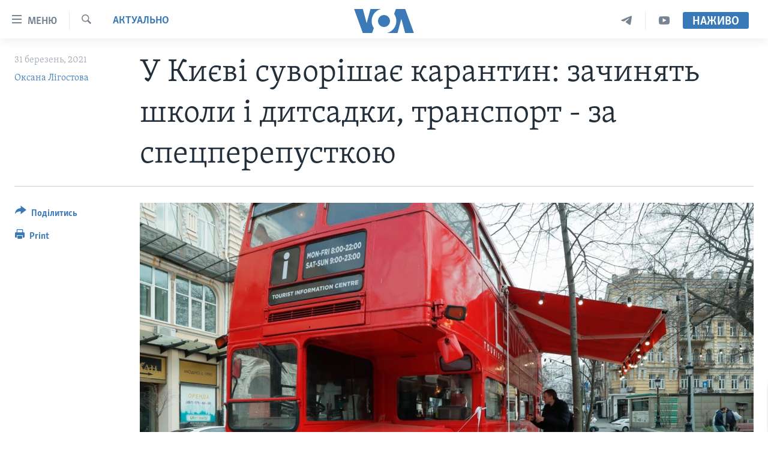

--- FILE ---
content_type: text/html; charset=utf-8
request_url: https://www.holosameryky.com/a/karantyn-kyiv/5835266.html
body_size: 16570
content:

<!DOCTYPE html>
<html lang="uk" dir="ltr" class="no-js">
<head>
<link href="/Content/responsive/VOA/uk-UA/VOA-uk-UA.css?&amp;av=0.0.0.0&amp;cb=306" rel="stylesheet"/>
<script src="https://tags.holosameryky.com/voa-pangea/prod/utag.sync.js"></script> <script type='text/javascript' src='https://www.youtube.com/iframe_api' async></script>
<script type="text/javascript">
//a general 'js' detection, must be on top level in <head>, due to CSS performance
document.documentElement.className = "js";
var cacheBuster = "306";
var appBaseUrl = "/";
var imgEnhancerBreakpoints = [0, 144, 256, 408, 650, 1023, 1597];
var isLoggingEnabled = false;
var isPreviewPage = false;
var isLivePreviewPage = false;
if (!isPreviewPage) {
window.RFE = window.RFE || {};
window.RFE.cacheEnabledByParam = window.location.href.indexOf('nocache=1') === -1;
const url = new URL(window.location.href);
const params = new URLSearchParams(url.search);
// Remove the 'nocache' parameter
params.delete('nocache');
// Update the URL without the 'nocache' parameter
url.search = params.toString();
window.history.replaceState(null, '', url.toString());
} else {
window.addEventListener('load', function() {
const links = window.document.links;
for (let i = 0; i < links.length; i++) {
links[i].href = '#';
links[i].target = '_self';
}
})
}
var pwaEnabled = false;
var swCacheDisabled;
</script>
<meta charset="utf-8" />
<title>У Києві суворішає карантин: зачинять школи і дитсадки, транспорт - за спецперепусткою</title>
<meta name="description" content="З понеділка 5-го квітня в українській столиці зачинять усі школи та дитячі садочки.&#160;А скористатись громадським транспортом - включно з метро - можна буде лише тим, хто має спеціальну перепустку. Про це повідомив мер Києва Віталій Кличко.
Припиняють також свою роботу продуктові ярмарки...." />
<meta name="keywords" content="Актуально, Україна, Коронавірус, Коронавірус: Україна, Голос Америки, карантин київ" />
<meta name="viewport" content="width=device-width, initial-scale=1.0" />
<meta http-equiv="X-UA-Compatible" content="IE=edge" />
<meta name="robots" content="max-image-preview:large"><meta property="fb:pages" content="127622183939174" />
<meta name="msvalidate.01" content="3286EE554B6F672A6F2E608C02343C0E" />
<meta name="yandex-verification" content="625440aa96ccf0ee" />
<link href="https://www.holosameryky.com/a/karantyn-kyiv/5835266.html" rel="canonical" />
<meta name="apple-mobile-web-app-title" content="Голос Америки" />
<meta name="apple-mobile-web-app-status-bar-style" content="black" />
<meta name="apple-itunes-app" content="app-id=632618796, app-argument=//5835266.ltr" />
<meta content="У Києві суворішає карантин: зачинять школи і дитсадки, транспорт - за спецперепусткою" property="og:title" />
<meta content="З понеділка 5-го квітня в українській столиці зачинять усі школи та дитячі садочки. А скористатись громадським транспортом - включно з метро - можна буде лише тим, хто має спеціальну перепустку. Про це повідомив мер Києва Віталій Кличко.
Припиняють також свою роботу продуктові ярмарки...." property="og:description" />
<meta content="article" property="og:type" />
<meta content="https://www.holosameryky.com/a/karantyn-kyiv/5835266.html" property="og:url" />
<meta content="Голос Америки Українською" property="og:site_name" />
<meta content="https://www.facebook.com/holosameryky/" property="article:publisher" />
<meta content="https://gdb.voanews.com/d2efbf99-8fd6-44cb-af4f-d9c5f4661440_w1200_h630.jpg" property="og:image" />
<meta content="1200" property="og:image:width" />
<meta content="630" property="og:image:height" />
<meta content="227044984370662" property="fb:app_id" />
<meta content="Оксана Лігостова" name="Author" />
<meta content="summary_large_image" name="twitter:card" />
<meta content="@chastime" name="twitter:site" />
<meta content="https://gdb.voanews.com/d2efbf99-8fd6-44cb-af4f-d9c5f4661440_w1200_h630.jpg" name="twitter:image" />
<meta content="У Києві суворішає карантин: зачинять школи і дитсадки, транспорт - за спецперепусткою" name="twitter:title" />
<meta content="З понеділка 5-го квітня в українській столиці зачинять усі школи та дитячі садочки. А скористатись громадським транспортом - включно з метро - можна буде лише тим, хто має спеціальну перепустку. Про це повідомив мер Києва Віталій Кличко.
Припиняють також свою роботу продуктові ярмарки...." name="twitter:description" />
<link rel="amphtml" href="https://www.holosameryky.com/amp/karantyn-kyiv/5835266.html" />
<script type="application/ld+json">{"articleSection":"Актуально","isAccessibleForFree":true,"headline":"У Києві суворішає карантин: зачинять школи і дитсадки, транспорт - за спецперепусткою","inLanguage":"uk-UA","keywords":"Актуально, Україна, Коронавірус, Коронавірус: Україна, Голос Америки, карантин київ","author":{"@type":"Person","url":"https://www.holosameryky.com/author/оксана-лігостова/utuqm","description":"","image":{"@type":"ImageObject"},"name":"Оксана Лігостова"},"datePublished":"2021-03-31 16:09:40Z","dateModified":"2021-03-31 16:09:41Z","publisher":{"logo":{"width":512,"height":220,"@type":"ImageObject","url":"https://www.holosameryky.com/Content/responsive/VOA/uk-UA/img/logo.png"},"@type":"NewsMediaOrganization","url":"https://www.holosameryky.com","sameAs":["https://www.facebook.com/holosameryky/","https://twitter.com/holosameryky","https://www.youtube.com/user/holosameryky","https://www.instagram.com/holosameryky/","https://t.me/holosameryky"],"name":"Голос Америки Українською","alternateName":"Голос Америки Українською"},"@context":"https://schema.org","@type":"NewsArticle","mainEntityOfPage":"https://www.holosameryky.com/a/karantyn-kyiv/5835266.html","url":"https://www.holosameryky.com/a/karantyn-kyiv/5835266.html","description":"З понеділка 5-го квітня в українській столиці зачинять усі школи та дитячі садочки. А скористатись громадським транспортом - включно з метро - можна буде лише тим, хто має спеціальну перепустку. Про це повідомив мер Києва Віталій Кличко.\r\n\r\nПрипиняють також свою роботу продуктові ярмарки....","image":{"width":1080,"height":608,"@type":"ImageObject","url":"https://gdb.voanews.com/d2efbf99-8fd6-44cb-af4f-d9c5f4661440_w1080_h608.jpg"},"name":"У Києві суворішає карантин: зачинять школи і дитсадки, транспорт - за спецперепусткою"}</script>
<script src="/Scripts/responsive/infographics.b?v=dVbZ-Cza7s4UoO3BqYSZdbxQZVF4BOLP5EfYDs4kqEo1&amp;av=0.0.0.0&amp;cb=306"></script>
<script src="/Scripts/responsive/loader.b?v=Q26XNwrL6vJYKjqFQRDnx01Lk2pi1mRsuLEaVKMsvpA1&amp;av=0.0.0.0&amp;cb=306"></script>
<link rel="icon" type="image/svg+xml" href="/Content/responsive/VOA/img/webApp/favicon.svg" />
<link rel="alternate icon" href="/Content/responsive/VOA/img/webApp/favicon.ico" />
<link rel="apple-touch-icon" sizes="152x152" href="/Content/responsive/VOA/img/webApp/ico-152x152.png" />
<link rel="apple-touch-icon" sizes="144x144" href="/Content/responsive/VOA/img/webApp/ico-144x144.png" />
<link rel="apple-touch-icon" sizes="114x114" href="/Content/responsive/VOA/img/webApp/ico-114x114.png" />
<link rel="apple-touch-icon" sizes="72x72" href="/Content/responsive/VOA/img/webApp/ico-72x72.png" />
<link rel="apple-touch-icon-precomposed" href="/Content/responsive/VOA/img/webApp/ico-57x57.png" />
<link rel="icon" sizes="192x192" href="/Content/responsive/VOA/img/webApp/ico-192x192.png" />
<link rel="icon" sizes="128x128" href="/Content/responsive/VOA/img/webApp/ico-128x128.png" />
<meta name="msapplication-TileColor" content="#ffffff" />
<meta name="msapplication-TileImage" content="/Content/responsive/VOA/img/webApp/ico-144x144.png" />
<link rel="alternate" type="application/rss+xml" title="VOA - Top Stories [RSS]" href="/api/" />
<link rel="sitemap" type="application/rss+xml" href="/sitemap.xml" />
</head>
<body class=" nav-no-loaded cc_theme pg-article print-lay-article js-category-to-nav nojs-images ">
<script type="text/javascript" >
var analyticsData = {url:"https://www.holosameryky.com/a/karantyn-kyiv/5835266.html",property_id:"489",article_uid:"5835266",page_title:"У Києві суворішає карантин: зачинять школи і дитсадки, транспорт - за спецперепусткою",page_type:"article",content_type:"article",subcontent_type:"article",last_modified:"2021-03-31 16:09:41Z",pub_datetime:"2021-03-31 16:09:40Z",pub_year:"2021",pub_month:"03",pub_day:"31",pub_hour:"16",pub_weekday:"Wednesday",section:"актуально",english_section:"aktualno",byline:"Оксана Лігостова",categories:"aktualno,ukrayina,koronavirus,coronavirus-ukraine",tags:"голос америки;карантин київ",domain:"www.holosameryky.com",language:"Ukrainian",language_service:"VOA Ukrainian",platform:"web",copied:"no",copied_article:"",copied_title:"",runs_js:"Yes",cms_release:"8.44.0.0.306",enviro_type:"prod",slug:"karantyn-kyiv",entity:"VOA",short_language_service:"UKR",platform_short:"W",page_name:"У Києві суворішає карантин: зачинять школи і дитсадки, транспорт - за спецперепусткою"};
</script>
<noscript><iframe src="https://www.googletagmanager.com/ns.html?id=GTM-N8MP7P" height="0" width="0" style="display:none;visibility:hidden"></iframe></noscript><script type="text/javascript" data-cookiecategory="analytics">
var gtmEventObject = Object.assign({}, analyticsData, {event: 'page_meta_ready'});window.dataLayer = window.dataLayer || [];window.dataLayer.push(gtmEventObject);
if (top.location === self.location) { //if not inside of an IFrame
var renderGtm = "true";
if (renderGtm === "true") {
(function(w,d,s,l,i){w[l]=w[l]||[];w[l].push({'gtm.start':new Date().getTime(),event:'gtm.js'});var f=d.getElementsByTagName(s)[0],j=d.createElement(s),dl=l!='dataLayer'?'&l='+l:'';j.async=true;j.src='//www.googletagmanager.com/gtm.js?id='+i+dl;f.parentNode.insertBefore(j,f);})(window,document,'script','dataLayer','GTM-N8MP7P');
}
}
</script>
<!--Analytics tag js version start-->
<script type="text/javascript" data-cookiecategory="analytics">
var utag_data = Object.assign({}, analyticsData, {});
if(typeof(TealiumTagFrom)==='function' && typeof(TealiumTagSearchKeyword)==='function') {
var utag_from=TealiumTagFrom();var utag_searchKeyword=TealiumTagSearchKeyword();
if(utag_searchKeyword!=null && utag_searchKeyword!=='' && utag_data["search_keyword"]==null) utag_data["search_keyword"]=utag_searchKeyword;if(utag_from!=null && utag_from!=='') utag_data["from"]=TealiumTagFrom();}
if(window.top!== window.self&&utag_data.page_type==="snippet"){utag_data.page_type = 'iframe';}
try{if(window.top!==window.self&&window.self.location.hostname===window.top.location.hostname){utag_data.platform = 'self-embed';utag_data.platform_short = 'se';}}catch(e){if(window.top!==window.self&&window.self.location.search.includes("platformType=self-embed")){utag_data.platform = 'cross-promo';utag_data.platform_short = 'cp';}}
(function(a,b,c,d){ a="https://tags.holosameryky.com/voa-pangea/prod/utag.js"; b=document;c="script";d=b.createElement(c);d.src=a;d.type="text/java"+c;d.async=true; a=b.getElementsByTagName(c)[0];a.parentNode.insertBefore(d,a); })();
</script>
<!--Analytics tag js version end-->
<!-- Analytics tag management NoScript -->
<noscript>
<img style="position: absolute; border: none;" src="https://ssc.holosameryky.com/b/ss/bbgprod,bbgentityvoa/1/G.4--NS/1681115662?pageName=voa%3aukr%3aw%3aarticle%3a%d0%a3%20%d0%9a%d0%b8%d1%94%d0%b2%d1%96%20%d1%81%d1%83%d0%b2%d0%be%d1%80%d1%96%d1%88%d0%b0%d1%94%20%d0%ba%d0%b0%d1%80%d0%b0%d0%bd%d1%82%d0%b8%d0%bd%3a%20%d0%b7%d0%b0%d1%87%d0%b8%d0%bd%d1%8f%d1%82%d1%8c%20%d1%88%d0%ba%d0%be%d0%bb%d0%b8%20%d1%96%20%d0%b4%d0%b8%d1%82%d1%81%d0%b0%d0%b4%d0%ba%d0%b8%2c%20%d1%82%d1%80%d0%b0%d0%bd%d1%81%d0%bf%d0%be%d1%80%d1%82%20-%20%d0%b7%d0%b0%20%d1%81%d0%bf%d0%b5%d1%86%d0%bf%d0%b5%d1%80%d0%b5%d0%bf%d1%83%d1%81%d1%82%d0%ba%d0%be%d1%8e&amp;c6=%d0%a3%20%d0%9a%d0%b8%d1%94%d0%b2%d1%96%20%d1%81%d1%83%d0%b2%d0%be%d1%80%d1%96%d1%88%d0%b0%d1%94%20%d0%ba%d0%b0%d1%80%d0%b0%d0%bd%d1%82%d0%b8%d0%bd%3a%20%d0%b7%d0%b0%d1%87%d0%b8%d0%bd%d1%8f%d1%82%d1%8c%20%d1%88%d0%ba%d0%be%d0%bb%d0%b8%20%d1%96%20%d0%b4%d0%b8%d1%82%d1%81%d0%b0%d0%b4%d0%ba%d0%b8%2c%20%d1%82%d1%80%d0%b0%d0%bd%d1%81%d0%bf%d0%be%d1%80%d1%82%20-%20%d0%b7%d0%b0%20%d1%81%d0%bf%d0%b5%d1%86%d0%bf%d0%b5%d1%80%d0%b5%d0%bf%d1%83%d1%81%d1%82%d0%ba%d0%be%d1%8e&amp;v36=8.44.0.0.306&amp;v6=D=c6&amp;g=https%3a%2f%2fwww.holosameryky.com%2fa%2fkarantyn-kyiv%2f5835266.html&amp;c1=D=g&amp;v1=D=g&amp;events=event1,event52&amp;c16=voa%20ukrainian&amp;v16=D=c16&amp;c5=aktualno&amp;v5=D=c5&amp;ch=%d0%90%d0%ba%d1%82%d1%83%d0%b0%d0%bb%d1%8c%d0%bd%d0%be&amp;c15=ukrainian&amp;v15=D=c15&amp;c4=article&amp;v4=D=c4&amp;c14=5835266&amp;v14=D=c14&amp;v20=no&amp;c17=web&amp;v17=D=c17&amp;mcorgid=518abc7455e462b97f000101%40adobeorg&amp;server=www.holosameryky.com&amp;pageType=D=c4&amp;ns=bbg&amp;v29=D=server&amp;v25=voa&amp;v30=489&amp;v105=D=User-Agent " alt="analytics" width="1" height="1" /></noscript>
<!-- End of Analytics tag management NoScript -->
<!--*** Accessibility links - For ScreenReaders only ***-->
<section>
<div class="sr-only">
<h2>Спеціальні потреби</h2>
<ul>
<li><a href="#content" data-disable-smooth-scroll="1">Перейти до матеріалу</a></li>
<li><a href="#navigation" data-disable-smooth-scroll="1">Перейти до меню сторінки</a></li>
<li><a href="#txtHeaderSearch" data-disable-smooth-scroll="1">Перейти до Пошуку</a></li>
</ul>
</div>
</section>
<div dir="ltr">
<div id="page">
<aside>
<div class="c-lightbox overlay-modal">
<div class="c-lightbox__intro">
<h2 class="c-lightbox__intro-title"></h2>
<button class="btn btn--rounded c-lightbox__btn c-lightbox__intro-next" title="Наступний">
<span class="ico ico--rounded ico-chevron-forward"></span>
<span class="sr-only">Наступний</span>
</button>
</div>
<div class="c-lightbox__nav">
<button class="btn btn--rounded c-lightbox__btn c-lightbox__btn--close" title="Закрити">
<span class="ico ico--rounded ico-close"></span>
<span class="sr-only">Закрити</span>
</button>
<button class="btn btn--rounded c-lightbox__btn c-lightbox__btn--prev" title="Попередній">
<span class="ico ico--rounded ico-chevron-backward"></span>
<span class="sr-only">Попередній</span>
</button>
<button class="btn btn--rounded c-lightbox__btn c-lightbox__btn--next" title="Наступний">
<span class="ico ico--rounded ico-chevron-forward"></span>
<span class="sr-only">Наступний</span>
</button>
</div>
<div class="c-lightbox__content-wrap">
<figure class="c-lightbox__content">
<span class="c-spinner c-spinner--lightbox">
<img src="/Content/responsive/img/player-spinner.png"
alt="please wait"
title="please wait" />
</span>
<div class="c-lightbox__img">
<div class="thumb">
<img src="" alt="" />
</div>
</div>
<figcaption>
<div class="c-lightbox__info c-lightbox__info--foot">
<span class="c-lightbox__counter"></span>
<span class="caption c-lightbox__caption"></span>
</div>
</figcaption>
</figure>
</div>
<div class="hidden">
<div class="content-advisory__box content-advisory__box--lightbox">
<span class="content-advisory__box-text">This image contains sensitive content which some people may find offensive or disturbing.</span>
<button class="btn btn--transparent content-advisory__box-btn m-t-md" value="text" type="button">
<span class="btn__text">
Click to reveal
</span>
</button>
</div>
</div>
</div>
<div class="print-dialogue">
<div class="container">
<h3 class="print-dialogue__title section-head">Print Options:</h3>
<div class="print-dialogue__opts">
<ul class="print-dialogue__opt-group">
<li class="form__group form__group--checkbox">
<input class="form__check " id="checkboxImages" name="checkboxImages" type="checkbox" checked="checked" />
<label for="checkboxImages" class="form__label m-t-md">Images</label>
</li>
<li class="form__group form__group--checkbox">
<input class="form__check " id="checkboxMultimedia" name="checkboxMultimedia" type="checkbox" checked="checked" />
<label for="checkboxMultimedia" class="form__label m-t-md">Multimedia</label>
</li>
</ul>
<ul class="print-dialogue__opt-group">
<li class="form__group form__group--checkbox">
<input class="form__check " id="checkboxEmbedded" name="checkboxEmbedded" type="checkbox" checked="checked" />
<label for="checkboxEmbedded" class="form__label m-t-md">Embedded Content</label>
</li>
<li class="hidden">
<input class="form__check " id="checkboxComments" name="checkboxComments" type="checkbox" />
<label for="checkboxComments" class="form__label m-t-md">Comments</label>
</li>
</ul>
</div>
<div class="print-dialogue__buttons">
<button class="btn btn--secondary close-button" type="button" title="Скасувати">
<span class="btn__text ">Скасувати</span>
</button>
<button class="btn btn-cust-print m-l-sm" type="button" title="Print">
<span class="btn__text ">Print</span>
</button>
</div>
</div>
</div>
<div class="ctc-message pos-fix">
<div class="ctc-message__inner">Link has been copied to clipboard</div>
</div>
</aside>
<div class="hdr-20 hdr-20--big">
<div class="hdr-20__inner">
<div class="hdr-20__max pos-rel">
<div class="hdr-20__side hdr-20__side--primary d-flex">
<label data-for="main-menu-ctrl" data-switcher-trigger="true" data-switch-target="main-menu-ctrl" class="burger hdr-trigger pos-rel trans-trigger" data-trans-evt="click" data-trans-id="menu">
<span class="ico ico-close hdr-trigger__ico hdr-trigger__ico--close burger__ico burger__ico--close"></span>
<span class="ico ico-menu hdr-trigger__ico hdr-trigger__ico--open burger__ico burger__ico--open"></span>
<span class="burger__label">Меню</span>
</label>
<div class="menu-pnl pos-fix trans-target" data-switch-target="main-menu-ctrl" data-trans-id="menu">
<div class="menu-pnl__inner">
<nav class="main-nav menu-pnl__item menu-pnl__item--first">
<ul class="main-nav__list accordeon" data-analytics-tales="false" data-promo-name="link" data-location-name="nav,secnav">
<li class="main-nav__item">
<a class="main-nav__item-name main-nav__item-name--link" href="https://www.holosameryky.com" title="Головна" >Головна</a>
</li>
<li class="main-nav__item accordeon__item" data-switch-target="menu-item-1296">
<label class="main-nav__item-name main-nav__item-name--label accordeon__control-label" data-switcher-trigger="true" data-for="menu-item-1296">
Актуально
<span class="ico ico-chevron-down main-nav__chev"></span>
</label>
<div class="main-nav__sub-list">
<a class="main-nav__item-name main-nav__item-name--link main-nav__item-name--sub" href="/p/7698.html" title="Світ" data-item-name="svit" >Світ</a>
<a class="main-nav__item-name main-nav__item-name--link main-nav__item-name--sub" href="/ssha" title="США" data-item-name="ssha" >США</a>
<a class="main-nav__item-name main-nav__item-name--link main-nav__item-name--sub" href="/ukrayina" title="Україна" data-item-name="ukrayina" >Україна</a>
<a class="main-nav__item-name main-nav__item-name--link main-nav__item-name--sub" href="/z/6974" title="Війна - це особисте" data-item-name="viyna-tse-osobyste" >Війна - це особисте</a>
<a class="main-nav__item-name main-nav__item-name--link main-nav__item-name--sub" href="/ukrayintsi-u-sviti" title="Українці у світі" data-item-name="ukrayintsi-u-sviti" >Українці у світі</a>
<a class="main-nav__item-name main-nav__item-name--link main-nav__item-name--sub" href="/nauka-i-tehnolohii" title="Наука" data-item-name="nauka-tehnolohii" >Наука</a>
<a class="main-nav__item-name main-nav__item-name--link main-nav__item-name--sub" href="/zdorovya" title="Здоров&#39;я" data-item-name="zdorovya" >Здоров&#39;я</a>
<a class="main-nav__item-name main-nav__item-name--link main-nav__item-name--sub" href="/kultura" title="Культура" data-item-name="kultura" >Культура</a>
<a class="main-nav__item-name main-nav__item-name--link main-nav__item-name--sub" href="/suspilstvo" title="Суспільство" data-item-name="suspilstvo" >Суспільство</a>
<a class="main-nav__item-name main-nav__item-name--link main-nav__item-name--sub" href="/ekonomika" title="Економіка" data-item-name="ekonomika" >Економіка</a>
<a class="main-nav__item-name main-nav__item-name--link main-nav__item-name--sub" href="/p/7710.html" title="Історії успіху українців" data-item-name="istorii-ispikhu-ukrayintsiv" >Історії успіху українців</a>
</div>
</li>
<li class="main-nav__item">
<a class="main-nav__item-name main-nav__item-name--link" href="/analityka" title="Аналітика" data-item-name="analityka" >Аналітика</a>
</li>
<li class="main-nav__item">
<a class="main-nav__item-name main-nav__item-name--link" href="/polityka-v-ssha" title="Політика в США" data-item-name="polityka-v-ssha" >Політика в США</a>
</li>
<li class="main-nav__item">
<a class="main-nav__item-name main-nav__item-name--link" href="/administratsiya-prezydenta-trampa" title="Адміністрація президента Трампа: перші 100 днів" data-item-name="administratsiya prezydenta trampa" >Адміністрація президента Трампа: перші 100 днів</a>
</li>
<li class="main-nav__item">
<a class="main-nav__item-name main-nav__item-name--link" href="/ukrayintsi-u-sviti" title="Українці в Америці" data-item-name="ukrayintsi-u-sviti" >Українці в Америці</a>
</li>
<li class="main-nav__item">
<a class="main-nav__item-name main-nav__item-name--link" href="/ukrayina" title="УКРАЇНА" data-item-name="ukrayina" >УКРАЇНА</a>
</li>
<li class="main-nav__item">
<a class="main-nav__item-name main-nav__item-name--link" href="/intervyu" title="Інтерв&#39;ю" data-item-name="interview" >Інтерв&#39;ю</a>
</li>
<li class="main-nav__item">
<a class="main-nav__item-name main-nav__item-name--link" href="/borotba-z-dezinformatsiyeyu" title="БОРОТЬБА З ДЕЗІНФОРМАЦІЄЮ" data-item-name="borotba-z-dezinformatsiyeyu" >БОРОТЬБА З ДЕЗІНФОРМАЦІЄЮ</a>
</li>
<li class="main-nav__item">
<a class="main-nav__item-name main-nav__item-name--link" href="/z/1686" title="Відео" data-item-name="video" >Відео</a>
</li>
<li class="main-nav__item accordeon__item" data-switch-target="menu-item-1295">
<label class="main-nav__item-name main-nav__item-name--label accordeon__control-label" data-switcher-trigger="true" data-for="menu-item-1295">
Телепрограми
<span class="ico ico-chevron-down main-nav__chev"></span>
</label>
<div class="main-nav__sub-list">
<a class="main-nav__item-name main-nav__item-name--link main-nav__item-name--sub" href="/z/1684" title="Час-Time" data-item-name="chastime" >Час-Time</a>
<a class="main-nav__item-name main-nav__item-name--link main-nav__item-name--sub" href="/z/6960" title="Брифінг Голосу Америки" data-item-name="bryfing-holosu-ameryky" >Брифінг Голосу Америки</a>
<a class="main-nav__item-name main-nav__item-name--link main-nav__item-name--sub" href="/z/4124" title="Студія Вашингтон" data-item-name="studiya-vashyngton" >Студія Вашингтон</a>
<a class="main-nav__item-name main-nav__item-name--link main-nav__item-name--sub" href="/z/1685" title="Вікно в Америку" data-item-name="vikno-v-ameryku" >Вікно в Америку</a>
<a class="main-nav__item-name main-nav__item-name--link main-nav__item-name--sub" href="/z/4601" title="Прайм-Тайм" data-item-name="tv-programs-prime-time" >Прайм-Тайм</a>
<a class="main-nav__item-name main-nav__item-name--link main-nav__item-name--sub" href="/p/7067.html" title="Погляд з Вашингтона" data-item-name="election-ukraine" >Погляд з Вашингтона</a>
</div>
</li>
<li class="main-nav__item">
<a class="main-nav__item-name main-nav__item-name--link" href="/z/7795" title="English" data-item-name="English" >English</a>
</li>
</ul>
</nav>
<div class="menu-pnl__item">
<a href="https://learningenglish.voanews.com/" class="menu-pnl__item-link" alt="Learning English">Learning English</a>
</div>
<div class="menu-pnl__item menu-pnl__item--social">
<h5 class="menu-pnl__sub-head">Ми в соцмережах</h5>
<a href="https://www.facebook.com/holosameryky/" title="Слідкуйте за нами на Facebook" data-analytics-text="follow_on_facebook" class="btn btn--rounded btn--social-inverted menu-pnl__btn js-social-btn btn-facebook" target="_blank" rel="noopener">
<span class="ico ico-facebook-alt ico--rounded"></span>
</a>
<a href="https://twitter.com/holosameryky" title="Слідкуйте за нами у Twitter" data-analytics-text="follow_on_twitter" class="btn btn--rounded btn--social-inverted menu-pnl__btn js-social-btn btn-twitter" target="_blank" rel="noopener">
<span class="ico ico-twitter ico--rounded"></span>
</a>
<a href="https://www.youtube.com/user/holosameryky" title="Слідкуйте за нами на Youtube" data-analytics-text="follow_on_youtube" class="btn btn--rounded btn--social-inverted menu-pnl__btn js-social-btn btn-youtube" target="_blank" rel="noopener">
<span class="ico ico-youtube ico--rounded"></span>
</a>
<a href="https://www.instagram.com/holosameryky/" title="Підписуйтесь на наш Інстаграм" data-analytics-text="follow_on_instagram" class="btn btn--rounded btn--social-inverted menu-pnl__btn js-social-btn btn-instagram" target="_blank" rel="noopener">
<span class="ico ico-instagram ico--rounded"></span>
</a>
<a href="https://t.me/holosameryky" title="Підпишіться на наш Telegram" data-analytics-text="follow_on_telegram" class="btn btn--rounded btn--social-inverted menu-pnl__btn js-social-btn btn-telegram" target="_blank" rel="noopener">
<span class="ico ico-telegram ico--rounded"></span>
</a>
</div>
<div class="menu-pnl__item">
<a href="/navigation/allsites" class="menu-pnl__item-link">
<span class="ico ico-languages "></span>
Мови
</a>
</div>
</div>
</div>
<label data-for="top-search-ctrl" data-switcher-trigger="true" data-switch-target="top-search-ctrl" class="top-srch-trigger hdr-trigger">
<span class="ico ico-close hdr-trigger__ico hdr-trigger__ico--close top-srch-trigger__ico top-srch-trigger__ico--close"></span>
<span class="ico ico-search hdr-trigger__ico hdr-trigger__ico--open top-srch-trigger__ico top-srch-trigger__ico--open"></span>
</label>
<div class="srch-top srch-top--in-header" data-switch-target="top-search-ctrl">
<div class="container">
<form action="/s" class="srch-top__form srch-top__form--in-header" id="form-topSearchHeader" method="get" role="search"><label for="txtHeaderSearch" class="sr-only">Пошук</label>
<input type="text" id="txtHeaderSearch" name="k" placeholder="шукати текст ..." accesskey="s" value="" class="srch-top__input analyticstag-event" onkeydown="if (event.keyCode === 13) { FireAnalyticsTagEventOnSearch('search', $dom.get('#txtHeaderSearch')[0].value) }" />
<button title="Пошук" type="submit" class="btn btn--top-srch analyticstag-event" onclick="FireAnalyticsTagEventOnSearch('search', $dom.get('#txtHeaderSearch')[0].value) ">
<span class="ico ico-search"></span>
</button></form>
</div>
</div>
<a href="/" class="main-logo-link">
<img src="/Content/responsive/VOA/uk-UA/img/logo-compact.svg" class="main-logo main-logo--comp" alt="site logo">
<img src="/Content/responsive/VOA/uk-UA/img/logo.svg" class="main-logo main-logo--big" alt="site logo">
</a>
</div>
<div class="hdr-20__side hdr-20__side--secondary d-flex">
<a href="https://www.youtube.com/c/holosameryky" title="YouTube" class="hdr-20__secondary-item" data-item-name="custom1">
<span class="ico-custom ico-custom--1 hdr-20__secondary-icon"></span>
</a>
<a href="https://t.me/holosameryky" title="Telegram" class="hdr-20__secondary-item" data-item-name="custom2">
<span class="ico-custom ico-custom--2 hdr-20__secondary-icon"></span>
</a>
<a href="/s" title="Пошук" class="hdr-20__secondary-item hdr-20__secondary-item--search" data-item-name="search">
<span class="ico ico-search hdr-20__secondary-icon hdr-20__secondary-icon--search"></span>
</a>
<div class="hdr-20__secondary-item live-b-drop">
<div class="live-b-drop__off">
<a href="/live" class="live-b-drop__link" title="Наживо" data-item-name="live">
<span class="badge badge--live-btn badge--live-btn-off">
Наживо
</span>
</a>
</div>
<div class="live-b-drop__on hidden">
<label data-for="live-ctrl" data-switcher-trigger="true" data-switch-target="live-ctrl" class="live-b-drop__label pos-rel">
<span class="badge badge--live badge--live-btn">
Наживо
</span>
<span class="ico ico-close live-b-drop__label-ico live-b-drop__label-ico--close"></span>
</label>
<div class="live-b-drop__panel" id="targetLivePanelDiv" data-switch-target="live-ctrl"></div>
</div>
</div>
<div class="srch-bottom">
<form action="/s" class="srch-bottom__form d-flex" id="form-bottomSearch" method="get" role="search"><label for="txtSearch" class="sr-only">Пошук</label>
<input type="search" id="txtSearch" name="k" placeholder="шукати текст ..." accesskey="s" value="" class="srch-bottom__input analyticstag-event" onkeydown="if (event.keyCode === 13) { FireAnalyticsTagEventOnSearch('search', $dom.get('#txtSearch')[0].value) }" />
<button title="Пошук" type="submit" class="btn btn--bottom-srch analyticstag-event" onclick="FireAnalyticsTagEventOnSearch('search', $dom.get('#txtSearch')[0].value) ">
<span class="ico ico-search"></span>
</button></form>
</div>
</div>
<img src="/Content/responsive/VOA/uk-UA/img/logo-print.gif" class="logo-print" alt="site logo">
<img src="/Content/responsive/VOA/uk-UA/img/logo-print_color.png" class="logo-print logo-print--color" alt="site logo">
</div>
</div>
</div>
<script>
if (document.body.className.indexOf('pg-home') > -1) {
var nav2In = document.querySelector('.hdr-20__inner');
var nav2Sec = document.querySelector('.hdr-20__side--secondary');
var secStyle = window.getComputedStyle(nav2Sec);
if (nav2In && window.pageYOffset < 150 && secStyle['position'] !== 'fixed') {
nav2In.classList.add('hdr-20__inner--big')
}
}
</script>
<div class="c-hlights c-hlights--breaking c-hlights--no-item" data-hlight-display="mobile,desktop">
<div class="c-hlights__wrap container p-0">
<div class="c-hlights__nav">
<a role="button" href="#" title="Попередній">
<span class="ico ico-chevron-backward m-0"></span>
<span class="sr-only">Попередній</span>
</a>
<a role="button" href="#" title="Наступний">
<span class="ico ico-chevron-forward m-0"></span>
<span class="sr-only">Наступний</span>
</a>
</div>
<span class="c-hlights__label">
<span class="">Breaking News</span>
<span class="switcher-trigger">
<label data-for="more-less-1" data-switcher-trigger="true" class="switcher-trigger__label switcher-trigger__label--more p-b-0" title="Показати більше">
<span class="ico ico-chevron-down"></span>
</label>
<label data-for="more-less-1" data-switcher-trigger="true" class="switcher-trigger__label switcher-trigger__label--less p-b-0" title="Показати менше">
<span class="ico ico-chevron-up"></span>
</label>
</span>
</span>
<ul class="c-hlights__items switcher-target" data-switch-target="more-less-1">
</ul>
</div>
</div> <div id="content">
<main class="container">
<div class="hdr-container">
<div class="row">
<div class="col-category col-xs-12 col-md-2 pull-left"> <div class="category js-category">
<a class="" href="/z/1670">Актуально</a> </div>
</div><div class="col-title col-xs-12 col-md-10 pull-right"> <h1 class="title pg-title">
У Києві суворішає карантин: зачинять школи і дитсадки, транспорт - за спецперепусткою
</h1>
</div><div class="col-publishing-details col-xs-12 col-sm-12 col-md-2 pull-left"> <div class="publishing-details ">
<div class="published">
<span class="date" >
<time pubdate="pubdate" datetime="2021-03-31T19:09:40+02:00">
31 березень, 2021
</time>
</span>
</div>
<div class="links">
<ul class="links__list links__list--column">
<li class="links__item">
<a class="links__item-link" href="/author/оксана-лігостова/utuqm" title="Оксана Лігостова">Оксана Лігостова</a>
</li>
</ul>
</div>
</div>
</div><div class="col-lg-12 separator"> <div class="separator">
<hr class="title-line" />
</div>
</div><div class="col-multimedia col-xs-12 col-md-10 pull-right"> <div class="cover-media">
<figure class="media-image js-media-expand">
<div class="img-wrap">
<div class="thumb thumb16_9">
<img src="https://gdb.voanews.com/d2efbf99-8fd6-44cb-af4f-d9c5f4661440_w250_r1_s.jpg" alt="На фото: декорація у формі маски на кафе у Києві" />
</div>
</div>
<figcaption>
<span class="caption">На фото: декорація у формі маски на кафе у Києві</span>
</figcaption>
</figure>
</div>
</div><div class="col-xs-12 col-md-2 pull-left article-share pos-rel"> <div class="share--box">
<div class="sticky-share-container" style="display:none">
<div class="container">
<a href="https://www.holosameryky.com" id="logo-sticky-share">&nbsp;</a>
<div class="pg-title pg-title--sticky-share">
У Києві суворішає карантин: зачинять школи і дитсадки, транспорт - за спецперепусткою
</div>
<div class="sticked-nav-actions">
<!--This part is for sticky navigation display-->
<p class="buttons link-content-sharing p-0 ">
<button class="btn btn--link btn-content-sharing p-t-0 " id="btnContentSharing" value="text" role="Button" type="" title="Інші варіанти поділитись">
<span class="ico ico-share ico--l"></span>
<span class="btn__text ">
Поділитись
</span>
</button>
</p>
<aside class="content-sharing js-content-sharing js-content-sharing--apply-sticky content-sharing--sticky"
role="complementary"
data-share-url="https://www.holosameryky.com/a/karantyn-kyiv/5835266.html" data-share-title="У Києві суворішає карантин: зачинять школи і дитсадки, транспорт - за спецперепусткою" data-share-text="">
<div class="content-sharing__popover">
<h6 class="content-sharing__title">Поділитись</h6>
<button href="#close" id="btnCloseSharing" class="btn btn--text-like content-sharing__close-btn">
<span class="ico ico-close ico--l"></span>
</button>
<ul class="content-sharing__list">
<li class="content-sharing__item">
<div class="ctc ">
<input type="text" class="ctc__input" readonly="readonly">
<a href="" js-href="https://www.holosameryky.com/a/karantyn-kyiv/5835266.html" class="content-sharing__link ctc__button">
<span class="ico ico-copy-link ico--rounded ico--s"></span>
<span class="content-sharing__link-text">Copy link</span>
</a>
</div>
</li>
<li class="content-sharing__item">
<a href="https://facebook.com/sharer.php?u=https%3a%2f%2fwww.holosameryky.com%2fa%2fkarantyn-kyiv%2f5835266.html"
data-analytics-text="share_on_facebook"
title="Facebook" target="_blank"
class="content-sharing__link js-social-btn">
<span class="ico ico-facebook ico--rounded ico--s"></span>
<span class="content-sharing__link-text">Facebook</span>
</a>
</li>
<li class="content-sharing__item">
<a href="https://twitter.com/share?url=https%3a%2f%2fwww.holosameryky.com%2fa%2fkarantyn-kyiv%2f5835266.html&amp;text=%d0%a3+%d0%9a%d0%b8%d1%94%d0%b2%d1%96+%d1%81%d1%83%d0%b2%d0%be%d1%80%d1%96%d1%88%d0%b0%d1%94+%d0%ba%d0%b0%d1%80%d0%b0%d0%bd%d1%82%d0%b8%d0%bd%3a+%d0%b7%d0%b0%d1%87%d0%b8%d0%bd%d1%8f%d1%82%d1%8c+%d1%88%d0%ba%d0%be%d0%bb%d0%b8+%d1%96+%d0%b4%d0%b8%d1%82%d1%81%d0%b0%d0%b4%d0%ba%d0%b8%2c+%d1%82%d1%80%d0%b0%d0%bd%d1%81%d0%bf%d0%be%d1%80%d1%82+-+%d0%b7%d0%b0+%d1%81%d0%bf%d0%b5%d1%86%d0%bf%d0%b5%d1%80%d0%b5%d0%bf%d1%83%d1%81%d1%82%d0%ba%d0%be%d1%8e"
data-analytics-text="share_on_twitter"
title="Twitter" target="_blank"
class="content-sharing__link js-social-btn">
<span class="ico ico-twitter ico--rounded ico--s"></span>
<span class="content-sharing__link-text">Twitter</span>
</a>
</li>
<li class="content-sharing__item">
<a href="https://telegram.me/share/url?url=https%3a%2f%2fwww.holosameryky.com%2fa%2fkarantyn-kyiv%2f5835266.html"
data-analytics-text="share_on_telegram"
title="Telegram" target="_blank"
class="content-sharing__link js-social-btn">
<span class="ico ico-telegram ico--rounded ico--s"></span>
<span class="content-sharing__link-text">Telegram</span>
</a>
</li>
<li class="content-sharing__item visible-xs-inline-block visible-sm-inline-block">
<a href="viber://forward?text=https%3a%2f%2fwww.holosameryky.com%2fa%2fkarantyn-kyiv%2f5835266.html"
data-analytics-text="share_on_viber"
title="Viber" target="_blank"
class="content-sharing__link js-social-btn">
<span class="ico ico-viber ico--rounded ico--s"></span>
<span class="content-sharing__link-text">Viber</span>
</a>
</li>
<li class="content-sharing__item">
<a href="mailto:?body=https%3a%2f%2fwww.holosameryky.com%2fa%2fkarantyn-kyiv%2f5835266.html&amp;subject=У Києві суворішає карантин: зачинять школи і дитсадки, транспорт - за спецперепусткою"
title="Email"
class="content-sharing__link ">
<span class="ico ico-email ico--rounded ico--s"></span>
<span class="content-sharing__link-text">Email</span>
</a>
</li>
</ul>
</div>
</aside>
</div>
</div>
</div>
<div class="links">
<p class="buttons link-content-sharing p-0 ">
<button class="btn btn--link btn-content-sharing p-t-0 " id="btnContentSharing" value="text" role="Button" type="" title="Інші варіанти поділитись">
<span class="ico ico-share ico--l"></span>
<span class="btn__text ">
Поділитись
</span>
</button>
</p>
<aside class="content-sharing js-content-sharing " role="complementary"
data-share-url="https://www.holosameryky.com/a/karantyn-kyiv/5835266.html" data-share-title="У Києві суворішає карантин: зачинять школи і дитсадки, транспорт - за спецперепусткою" data-share-text="">
<div class="content-sharing__popover">
<h6 class="content-sharing__title">Поділитись</h6>
<button href="#close" id="btnCloseSharing" class="btn btn--text-like content-sharing__close-btn">
<span class="ico ico-close ico--l"></span>
</button>
<ul class="content-sharing__list">
<li class="content-sharing__item">
<div class="ctc ">
<input type="text" class="ctc__input" readonly="readonly">
<a href="" js-href="https://www.holosameryky.com/a/karantyn-kyiv/5835266.html" class="content-sharing__link ctc__button">
<span class="ico ico-copy-link ico--rounded ico--l"></span>
<span class="content-sharing__link-text">Copy link</span>
</a>
</div>
</li>
<li class="content-sharing__item">
<a href="https://facebook.com/sharer.php?u=https%3a%2f%2fwww.holosameryky.com%2fa%2fkarantyn-kyiv%2f5835266.html"
data-analytics-text="share_on_facebook"
title="Facebook" target="_blank"
class="content-sharing__link js-social-btn">
<span class="ico ico-facebook ico--rounded ico--l"></span>
<span class="content-sharing__link-text">Facebook</span>
</a>
</li>
<li class="content-sharing__item">
<a href="https://twitter.com/share?url=https%3a%2f%2fwww.holosameryky.com%2fa%2fkarantyn-kyiv%2f5835266.html&amp;text=%d0%a3+%d0%9a%d0%b8%d1%94%d0%b2%d1%96+%d1%81%d1%83%d0%b2%d0%be%d1%80%d1%96%d1%88%d0%b0%d1%94+%d0%ba%d0%b0%d1%80%d0%b0%d0%bd%d1%82%d0%b8%d0%bd%3a+%d0%b7%d0%b0%d1%87%d0%b8%d0%bd%d1%8f%d1%82%d1%8c+%d1%88%d0%ba%d0%be%d0%bb%d0%b8+%d1%96+%d0%b4%d0%b8%d1%82%d1%81%d0%b0%d0%b4%d0%ba%d0%b8%2c+%d1%82%d1%80%d0%b0%d0%bd%d1%81%d0%bf%d0%be%d1%80%d1%82+-+%d0%b7%d0%b0+%d1%81%d0%bf%d0%b5%d1%86%d0%bf%d0%b5%d1%80%d0%b5%d0%bf%d1%83%d1%81%d1%82%d0%ba%d0%be%d1%8e"
data-analytics-text="share_on_twitter"
title="Twitter" target="_blank"
class="content-sharing__link js-social-btn">
<span class="ico ico-twitter ico--rounded ico--l"></span>
<span class="content-sharing__link-text">Twitter</span>
</a>
</li>
<li class="content-sharing__item">
<a href="https://telegram.me/share/url?url=https%3a%2f%2fwww.holosameryky.com%2fa%2fkarantyn-kyiv%2f5835266.html"
data-analytics-text="share_on_telegram"
title="Telegram" target="_blank"
class="content-sharing__link js-social-btn">
<span class="ico ico-telegram ico--rounded ico--l"></span>
<span class="content-sharing__link-text">Telegram</span>
</a>
</li>
<li class="content-sharing__item visible-xs-inline-block visible-sm-inline-block">
<a href="viber://forward?text=https%3a%2f%2fwww.holosameryky.com%2fa%2fkarantyn-kyiv%2f5835266.html"
data-analytics-text="share_on_viber"
title="Viber" target="_blank"
class="content-sharing__link js-social-btn">
<span class="ico ico-viber ico--rounded ico--l"></span>
<span class="content-sharing__link-text">Viber</span>
</a>
</li>
<li class="content-sharing__item">
<a href="mailto:?body=https%3a%2f%2fwww.holosameryky.com%2fa%2fkarantyn-kyiv%2f5835266.html&amp;subject=У Києві суворішає карантин: зачинять школи і дитсадки, транспорт - за спецперепусткою"
title="Email"
class="content-sharing__link ">
<span class="ico ico-email ico--rounded ico--l"></span>
<span class="content-sharing__link-text">Email</span>
</a>
</li>
</ul>
</div>
</aside>
<p class="link-print visible-md visible-lg buttons p-0">
<button class="btn btn--link btn-print p-t-0" onclick="if (typeof FireAnalyticsTagEvent === 'function') {FireAnalyticsTagEvent({ on_page_event: 'print_story' });}return false" title="(CTRL+P)">
<span class="ico ico-print"></span>
<span class="btn__text">Print</span>
</button>
</p>
</div>
</div>
</div>
</div>
</div>
<div class="body-container">
<div class="row">
<div class="col-xs-12 col-sm-12 col-md-10 col-lg-10 pull-right">
<div class="row">
<div class="col-xs-12 col-sm-12 col-md-8 col-lg-8 pull-left bottom-offset content-offset">
<div id="article-content" class="content-floated-wrap fb-quotable">
<div class="wsw">
<p>З понеділка 5-го квітня в українській столиці зачинять усі школи та дитячі садочки. А скористатись громадським транспортом - включно з метро - можна буде лише тим, хто має спеціальну перепустку. Про це повідомив мер Києва Віталій Кличко.</p><div class="clear"></div>
<div class="wsw__embed">
<div class="infgraphicsAttach" >
<script type="text/javascript">
initInfographics(
{
groups:[],
params:[{"Name":"share_link","Value":"vitaliy_klitschko/944","DefaultValue":"","HtmlEncode":false,"Type":"String"}],
isMobile:true
});
</script>
<script async src="https://telegram.org/js/telegram-widget.js" data-telegram-post="vitaliy_klitschko/944" data-width="100%"></script>
</div>
</div>
<p>Припиняють також свою роботу продуктові ярмарки. Заклади громадського харчування далі працюватимуть лише на винос.</p><div class="content-floated col-xs-12 col-sm-5 overlap-md">
<blockquote>
<div class="c-blockquote c-blockquote--has-quote">
<div class="c-blockquote__content">В нас немає іншого вибору. Інакше будуть сотні смертей щодня!</div>
<div class="c-blockquote__foot">Мер Києва Віталій Кличко</div>
</div>
</blockquote>
</div>
<p> </p>
<p>Нові обмеження діятимуть щонайменше до 16 квітня. </p>
<p>&quot;В нас немає іншого вибору. Інакше будуть сотні смертей щодня!&quot;, - написав Кличко у своєму Telegram.</p>
<p>Як повідомив мер на <a class="wsw__a" href="https://www.facebook.com/watch/live/?v=2385501241594096&amp;ref=watch_permalink" target="_blank">брифінгу 31 березня</a>, ситуація в Києві, де від 13 березня триває локдаун, не покращується; кількість нових випадків коронавірусної хвороби не стає меншою.</p>
<p>Так, за добу 30 березня у столиці виявлено 1100 інфікованих; 35 людей померли.</p>
<p>Складною залишається і ситуація в усій Україні. За даними МОЗ, за минулу добу встановлено понад 11 тисяч діагнозів COVID-19. Рекордною виявилась кількість добових летальних випадків: від коронавірусної хвороби померли 407 пацієнтів.</p><div class="clear"></div>
<div class="wsw__embed">
<div class="infgraphicsAttach" >
<script type="text/javascript">
initInfographics(
{
groups:[],
params:[{"Name":"src","Value":"src::https://www.facebook.com/plugins/post.php?href=https%3A%2F%2Fwww.facebook.com%2Fmoz.ukr%2Fposts%2F1817690815060682&width=500&show_text=true&height=313&appId||width::500||height::313","DefaultValue":"","HtmlEncode":false,"Type":"HTML"}],
isMobile:true
});
</script>
<div class="snippetLoading facebookSnippet"></div>
<script type="text/javascript">
(function (d) {
var userInput = Infographics.Param["src"],
thisSnippet = (d.getElementsByClassName ? d.getElementsByClassName("facebookSnippet") : d.querySelectorAll(".facebookSnippet"))[0],
render = function () {
if(userInput.substring(0,5) === "src::" || userInput.substring(0,7) == "width::" || userInput.substring(0,8) == "height::"){
var ifrm = document.createElement("iframe");
var attributes = userInput.split("||");
for (i = 0; i < attributes.length; i++) {
var pair = attributes[i].split("::");
ifrm.setAttribute(pair[0], pair[1]);
}
ifrm.setAttribute("allowfullscreen", "true");
ifrm.setAttribute("allowTransparency", "true");
ifrm.setAttribute("style", "border:none;overflow:hidden;");
ifrm.setAttribute("scrolling", "no");
ifrm.setAttribute("frameborder", "0");
var container = thisSnippet.parentNode;
container.style.width = "100%";
var newWidth = container.offsetWidth > 500 ? 500 : container.offsetWidth;
ifrm.setAttribute("width", newWidth);
thisSnippet.appendChild(ifrm);
} else {
var url, jsLocale,
container = thisSnippet.parentNode,
sId = "facebook-jssdk",
legacyUrlMatch = /data-href=(?:"|')([^"']+)(?:"|')/gi.exec(userInput),
fbParse = function () {
if (window.FB) {
window.FB.XFBML.parse(thisSnippet);
return true;
} else
return false;
};
container.style.width = "100%";
if (legacyUrlMatch && legacyUrlMatch.length === 2 && legacyUrlMatch[1].indexOf("https://www.facebook.com") === 0) { //legacy - complete embed code
url = encodeURI(legacyUrlMatch[1]);
var jsLocaleMatch = /\/\/connect.facebook.net\/([a-zA-Z_]+)\/all\.js/gi.exec(userInput);
jsLocale = jsLocaleMatch && jsLocaleMatch.length === 2 ? jsLocaleMatch[1] : "en_US";
} else { //new - url|locale
var sp = userInput.split("|");
url = sp[0];
jsLocale = sp[1];
}
if (!url || !jsLocale) {
thisSnippet.innerHTML = "Facebook Embed Code is Invalid or Incomplete.";
return;
}
if (!window.FB && !d.getElementById(sId)) { //async request FB API
var js, firstJs = d.getElementsByTagName("script")[0];
js = d.createElement("script");
js.id = sId;
js.src = "//connect.facebook.net/" + jsLocale + "/all.js#xfbml=1";
firstJs.parentNode.insertBefore(js, firstJs);
}
var newWidth = container.offsetWidth > 500 ? 500 : container.offsetWidth;
thisSnippet.innerHTML = (!d.getElementById("fb-root") ? "<div id=\"fb-root\">" : "") + "</div><div class=\"fb-post\" data-href=\"" + url + "\" data-width=\"" + newWidth + "\"><div class=\"fb-xfbml-parse-ignore\"></div></div>";
//parse XFBML, because it is not nativelly working onload
if (!fbParse()) {
var c = 0,
FBParseTimer = window.setInterval(function () {
c++;
if (fbParse())
clearInterval(FBParseTimer);
if (c === 20) { //5s max
thisSnippet.innerHTML = "Facebook API failed to initialize.";
clearInterval(FBParseTimer);
}
}, 250);
}
}
};
thisSnippet.className = "facebookSnippetProcessed";
thisSnippet.style = "display:flex;justify-content:center;";
if (d.readyState === "uninitialized" || d.readyState === "loading")
window.addEventListener("load", render);
else //liveblog, ajax
render();
})(document);
</script>
</div>
</div>
<p>Найвищий - &quot;червоний&quot; - рівень епідемічної небезпеки наразі зберігається у половині областей України. На порозі потрапляння в &quot;червону&quot; зону опинилась ще одна область, Хмельницька. Про це повідомив міністр охорони здоров'я Максим Степанов на засіданні уряду 31 березня.</p>
<p>Дивіться також:<em> <strong>У американській столиці цього року пік цвітіння сакури відбувається без звичних натовпів туристів</strong></em></p><div class="wsw__embed">
<div class="media-pholder media-pholder--video media-pholder--embed">
<div class="c-sticky-container" data-poster="https://gdb.voanews.com/fa14aa68-f284-4a6c-959a-dc35ffb4bde1_tv_w250_r1.jpg">
<div class="c-sticky-element" data-sp_api="pangea-video" data-persistent data-persistent-browse-out >
<div class="c-mmp c-mmp--enabled c-mmp--loading c-mmp--video c-mmp--embed c-mmp--has-poster c-sticky-element__swipe-el"
data-player_id="" data-title="У американській столиці цього року пік цвітіння сакури відбувається без звичних натовпів туристів. Відео" data-hide-title="False"
data-breakpoint_s="320" data-breakpoint_m="640" data-breakpoint_l="992"
data-hlsjs-src="/Scripts/responsive/hls.b"
data-bypass-dash-for-vod="true"
data-bypass-dash-for-live-video="true"
data-bypass-dash-for-live-audio="true"
id="player5834375">
<div class="c-mmp__poster js-poster c-mmp__poster--video">
<img src="https://gdb.voanews.com/fa14aa68-f284-4a6c-959a-dc35ffb4bde1_tv_w250_r1.jpg" alt="У американській столиці цього року пік цвітіння сакури відбувається без звичних натовпів туристів. Відео" title="У американській столиці цього року пік цвітіння сакури відбувається без звичних натовпів туристів. Відео" class="c-mmp__poster-image-h" />
</div>
<a class="c-mmp__fallback-link" href="https://voa-video-ns.akamaized.net/pangeavideo/2021/03/f/fa/fa14aa68-f284-4a6c-959a-dc35ffb4bde1_240p.mp4">
<span class="c-mmp__fallback-link-icon">
<span class="ico ico-play"></span>
</span>
</a>
<div class="c-spinner">
<img src="/Content/responsive/img/player-spinner.png" alt="please wait" title="please wait" />
</div>
<span class="c-mmp__big_play_btn js-btn-play-big">
<span class="ico ico-play"></span>
</span>
<div class="c-mmp__player">
<video src="https://voa-video-hls-ns.akamaized.net/pangeavideo/2021/03/f/fa/fa14aa68-f284-4a6c-959a-dc35ffb4bde1_master.m3u8" data-fallbacksrc="https://voa-video-ns.akamaized.net/pangeavideo/2021/03/f/fa/fa14aa68-f284-4a6c-959a-dc35ffb4bde1.mp4" data-fallbacktype="video/mp4" data-type="application/x-mpegURL" data-info="Auto" data-sources="[{&quot;AmpSrc&quot;:&quot;https://voa-video-ns.akamaized.net/pangeavideo/2021/03/f/fa/fa14aa68-f284-4a6c-959a-dc35ffb4bde1_240p.mp4&quot;,&quot;Src&quot;:&quot;https://voa-video-ns.akamaized.net/pangeavideo/2021/03/f/fa/fa14aa68-f284-4a6c-959a-dc35ffb4bde1_240p.mp4&quot;,&quot;Type&quot;:&quot;video/mp4&quot;,&quot;DataInfo&quot;:&quot;240p&quot;,&quot;Url&quot;:null,&quot;BlockAutoTo&quot;:null,&quot;BlockAutoFrom&quot;:null},{&quot;AmpSrc&quot;:&quot;https://voa-video-ns.akamaized.net/pangeavideo/2021/03/f/fa/fa14aa68-f284-4a6c-959a-dc35ffb4bde1.mp4&quot;,&quot;Src&quot;:&quot;https://voa-video-ns.akamaized.net/pangeavideo/2021/03/f/fa/fa14aa68-f284-4a6c-959a-dc35ffb4bde1.mp4&quot;,&quot;Type&quot;:&quot;video/mp4&quot;,&quot;DataInfo&quot;:&quot;360p&quot;,&quot;Url&quot;:null,&quot;BlockAutoTo&quot;:null,&quot;BlockAutoFrom&quot;:null},{&quot;AmpSrc&quot;:&quot;https://voa-video-ns.akamaized.net/pangeavideo/2021/03/f/fa/fa14aa68-f284-4a6c-959a-dc35ffb4bde1_480p.mp4&quot;,&quot;Src&quot;:&quot;https://voa-video-ns.akamaized.net/pangeavideo/2021/03/f/fa/fa14aa68-f284-4a6c-959a-dc35ffb4bde1_480p.mp4&quot;,&quot;Type&quot;:&quot;video/mp4&quot;,&quot;DataInfo&quot;:&quot;480p&quot;,&quot;Url&quot;:null,&quot;BlockAutoTo&quot;:null,&quot;BlockAutoFrom&quot;:null},{&quot;AmpSrc&quot;:&quot;https://voa-video-ns.akamaized.net/pangeavideo/2021/03/f/fa/fa14aa68-f284-4a6c-959a-dc35ffb4bde1_720p.mp4&quot;,&quot;Src&quot;:&quot;https://voa-video-ns.akamaized.net/pangeavideo/2021/03/f/fa/fa14aa68-f284-4a6c-959a-dc35ffb4bde1_720p.mp4&quot;,&quot;Type&quot;:&quot;video/mp4&quot;,&quot;DataInfo&quot;:&quot;720p&quot;,&quot;Url&quot;:null,&quot;BlockAutoTo&quot;:null,&quot;BlockAutoFrom&quot;:null},{&quot;AmpSrc&quot;:&quot;https://voa-video-ns.akamaized.net/pangeavideo/2021/03/f/fa/fa14aa68-f284-4a6c-959a-dc35ffb4bde1_1080p.mp4&quot;,&quot;Src&quot;:&quot;https://voa-video-ns.akamaized.net/pangeavideo/2021/03/f/fa/fa14aa68-f284-4a6c-959a-dc35ffb4bde1_1080p.mp4&quot;,&quot;Type&quot;:&quot;video/mp4&quot;,&quot;DataInfo&quot;:&quot;1080p&quot;,&quot;Url&quot;:null,&quot;BlockAutoTo&quot;:null,&quot;BlockAutoFrom&quot;:null}]" data-pub_datetime="2021-03-30 22:19:00Z" data-lt-on-play="0" data-lt-url="" webkit-playsinline="webkit-playsinline" playsinline="playsinline" style="width:100%; height:100%" title="У американській столиці цього року пік цвітіння сакури відбувається без звичних натовпів туристів. Відео" data-aspect-ratio="640/360" data-sdkadaptive="true" data-sdkamp="false" data-sdktitle="У американській столиці цього року пік цвітіння сакури відбувається без звичних натовпів туристів. Відео" data-sdkvideo="html5" data-sdkid="5834375" data-sdktype="Video ondemand">
</video>
</div>
<div class="c-mmp__overlay c-mmp__overlay--title c-mmp__overlay--partial c-mmp__overlay--disabled c-mmp__overlay--slide-from-top js-c-mmp__title-overlay">
<span class="c-mmp__overlay-actions c-mmp__overlay-actions-top js-overlay-actions">
<span class="c-mmp__overlay-actions-link c-mmp__overlay-actions-link--embed js-btn-embed-overlay" title="Embed">
<span class="c-mmp__overlay-actions-link-ico ico ico-embed-code"></span>
<span class="c-mmp__overlay-actions-link-text">Embed</span>
</span>
<span class="c-mmp__overlay-actions-link c-mmp__overlay-actions-link--share js-btn-sharing-overlay" title="share">
<span class="c-mmp__overlay-actions-link-ico ico ico-share"></span>
<span class="c-mmp__overlay-actions-link-text">share</span>
</span>
<span class="c-mmp__overlay-actions-link c-mmp__overlay-actions-link--close-sticky c-sticky-element__close-el" title="close">
<span class="c-mmp__overlay-actions-link-ico ico ico-close"></span>
</span>
</span>
<div class="c-mmp__overlay-title js-overlay-title">
<h5 class="c-mmp__overlay-media-title">
<a class="js-media-title-link" href="/a/karantyn-kyiv/5834375.html" target="_blank" rel="noopener" title="У американській столиці цього року пік цвітіння сакури відбувається без звичних натовпів туристів. Відео">У американській столиці цього року пік цвітіння сакури відбувається без звичних натовпів туристів. Відео</a>
</h5>
<div class="c-mmp__overlay-site-title">
<small>by <a href="https://www.holosameryky.com" target="_blank" rel="noopener" title="Голос Америки Українською">Голос Америки Українською</a></small>
</div>
</div>
</div>
<div class="c-mmp__overlay c-mmp__overlay--sharing c-mmp__overlay--disabled c-mmp__overlay--slide-from-bottom js-c-mmp__sharing-overlay">
<span class="c-mmp__overlay-actions">
<span class="c-mmp__overlay-actions-link c-mmp__overlay-actions-link--embed js-btn-embed-overlay" title="Embed">
<span class="c-mmp__overlay-actions-link-ico ico ico-embed-code"></span>
<span class="c-mmp__overlay-actions-link-text">Embed</span>
</span>
<span class="c-mmp__overlay-actions-link c-mmp__overlay-actions-link--share js-btn-sharing-overlay" title="share">
<span class="c-mmp__overlay-actions-link-ico ico ico-share"></span>
<span class="c-mmp__overlay-actions-link-text">share</span>
</span>
<span class="c-mmp__overlay-actions-link c-mmp__overlay-actions-link--close js-btn-close-overlay" title="close">
<span class="c-mmp__overlay-actions-link-ico ico ico-close"></span>
</span>
</span>
<div class="c-mmp__overlay-tabs">
<div class="c-mmp__overlay-tab c-mmp__overlay-tab--disabled c-mmp__overlay-tab--slide-backward js-tab-embed-overlay" data-trigger="js-btn-embed-overlay" data-embed-source="//www.holosameryky.com/embed/player/0/5834375.html?type=video" role="form">
<div class="c-mmp__overlay-body c-mmp__overlay-body--centered-vertical">
<div class="column">
<div class="c-mmp__status-msg ta-c js-message-embed-code-copied" role="tooltip">
The code has been copied to your clipboard.
</div>
<div class="c-mmp__form-group ta-c">
<input type="text" name="embed_code" class="c-mmp__input-text js-embed-code" dir="ltr" value="" readonly />
<span class="c-mmp__input-btn js-btn-copy-embed-code" title="Copy to clipboard"><span class="ico ico-content-copy"></span></span>
</div>
<hr class="c-mmp__separator-line" />
<div class="c-mmp__form-group ta-c">
<label class="c-mmp__form-inline-element">
<span class="c-mmp__form-inline-element-text" title="width">width</span>
<input type="text" title="width" value="640" data-default="640" dir="ltr" name="embed_width" class="ta-c c-mmp__input-text c-mmp__input-text--xs js-video-embed-width" aria-live="assertive" />
<span class="c-mmp__input-suffix">px</span>
</label>
<label class="c-mmp__form-inline-element">
<span class="c-mmp__form-inline-element-text" title="height">height</span>
<input type="text" title="height" value="360" data-default="360" dir="ltr" name="embed_height" class="ta-c c-mmp__input-text c-mmp__input-text--xs js-video-embed-height" aria-live="assertive" />
<span class="c-mmp__input-suffix">px</span>
</label>
</div>
</div>
</div>
</div>
<div class="c-mmp__overlay-tab c-mmp__overlay-tab--disabled c-mmp__overlay-tab--slide-forward js-tab-sharing-overlay" data-trigger="js-btn-sharing-overlay" role="form">
<div class="c-mmp__overlay-body c-mmp__overlay-body--centered-vertical">
<div class="column">
<div class="not-apply-to-sticky audio-fl-bwd">
<aside class="player-content-share share share--mmp" role="complementary"
data-share-url="https://www.holosameryky.com/a/5834375.html" data-share-title="У американській столиці цього року пік цвітіння сакури відбувається без звичних натовпів туристів. Відео" data-share-text="">
<ul class="share__list">
<li class="share__item">
<a href="https://facebook.com/sharer.php?u=https%3a%2f%2fwww.holosameryky.com%2fa%2f5834375.html"
data-analytics-text="share_on_facebook"
title="Facebook" target="_blank"
class="btn bg-transparent js-social-btn">
<span class="ico ico-facebook fs_xl "></span>
</a>
</li>
<li class="share__item">
<a href="https://twitter.com/share?url=https%3a%2f%2fwww.holosameryky.com%2fa%2f5834375.html&amp;text=%d0%a3+%d0%b0%d0%bc%d0%b5%d1%80%d0%b8%d0%ba%d0%b0%d0%bd%d1%81%d1%8c%d0%ba%d1%96%d0%b9+%d1%81%d1%82%d0%be%d0%bb%d0%b8%d1%86%d1%96+%d1%86%d1%8c%d0%be%d0%b3%d0%be+%d1%80%d0%be%d0%ba%d1%83+%d0%bf%d1%96%d0%ba+%d1%86%d0%b2%d1%96%d1%82%d1%96%d0%bd%d0%bd%d1%8f+%d1%81%d0%b0%d0%ba%d1%83%d1%80%d0%b8+%d0%b2%d1%96%d0%b4%d0%b1%d1%83%d0%b2%d0%b0%d1%94%d1%82%d1%8c%d1%81%d1%8f+%d0%b1%d0%b5%d0%b7+%d0%b7%d0%b2%d0%b8%d1%87%d0%bd%d0%b8%d1%85+%d0%bd%d0%b0%d1%82%d0%be%d0%b2%d0%bf%d1%96%d0%b2+%d1%82%d1%83%d1%80%d0%b8%d1%81%d1%82%d1%96%d0%b2.+%d0%92%d1%96%d0%b4%d0%b5%d0%be"
data-analytics-text="share_on_twitter"
title="Twitter" target="_blank"
class="btn bg-transparent js-social-btn">
<span class="ico ico-twitter fs_xl "></span>
</a>
</li>
<li class="share__item">
<a href="/a/5834375.html" title="Share this media" class="btn bg-transparent" target="_blank" rel="noopener">
<span class="ico ico-ellipsis fs_xl "></span>
</a>
</li>
</ul>
</aside>
</div>
<hr class="c-mmp__separator-line audio-fl-bwd xs-hidden s-hidden" />
<div class="c-mmp__status-msg ta-c js-message-share-url-copied" role="tooltip">
The URL has been copied to your clipboard
</div>
<div class="c-mmp__form-group ta-c audio-fl-bwd xs-hidden s-hidden">
<input type="text" name="share_url" class="c-mmp__input-text js-share-url" value="https://www.holosameryky.com/a/karantyn-kyiv/5834375.html" dir="ltr" readonly />
<span class="c-mmp__input-btn js-btn-copy-share-url" title="Copy to clipboard"><span class="ico ico-content-copy"></span></span>
</div>
</div>
</div>
</div>
</div>
</div>
<div class="c-mmp__overlay c-mmp__overlay--settings c-mmp__overlay--disabled c-mmp__overlay--slide-from-bottom js-c-mmp__settings-overlay">
<span class="c-mmp__overlay-actions">
<span class="c-mmp__overlay-actions-link c-mmp__overlay-actions-link--close js-btn-close-overlay" title="close">
<span class="c-mmp__overlay-actions-link-ico ico ico-close"></span>
</span>
</span>
<div class="c-mmp__overlay-body c-mmp__overlay-body--centered-vertical">
<div class="column column--scrolling js-sources"></div>
</div>
</div>
<div class="c-mmp__overlay c-mmp__overlay--disabled js-c-mmp__disabled-overlay">
<div class="c-mmp__overlay-body c-mmp__overlay-body--centered-vertical">
<div class="column">
<p class="ta-c"><span class="ico ico-clock"></span>No media source currently available</p>
</div>
</div>
</div>
<div class="c-mmp__cpanel-container js-cpanel-container">
<div class="c-mmp__cpanel c-mmp__cpanel--hidden">
<div class="c-mmp__cpanel-playback-controls">
<span class="c-mmp__cpanel-btn c-mmp__cpanel-btn--play js-btn-play" title="play">
<span class="ico ico-play m-0"></span>
</span>
<span class="c-mmp__cpanel-btn c-mmp__cpanel-btn--pause js-btn-pause" title="pause">
<span class="ico ico-pause m-0"></span>
</span>
</div>
<div class="c-mmp__cpanel-progress-controls">
<span class="c-mmp__cpanel-progress-controls-current-time js-current-time" dir="ltr">0:00</span>
<span class="c-mmp__cpanel-progress-controls-duration js-duration" dir="ltr">
0:01:20
</span>
<span class="c-mmp__indicator c-mmp__indicator--horizontal" dir="ltr">
<span class="c-mmp__indicator-lines js-progressbar">
<span class="c-mmp__indicator-line c-mmp__indicator-line--range js-playback-range" style="width:100%"></span>
<span class="c-mmp__indicator-line c-mmp__indicator-line--buffered js-playback-buffered" style="width:0%"></span>
<span class="c-mmp__indicator-line c-mmp__indicator-line--tracked js-playback-tracked" style="width:0%"></span>
<span class="c-mmp__indicator-line c-mmp__indicator-line--played js-playback-played" style="width:0%"></span>
<span class="c-mmp__indicator-line c-mmp__indicator-line--live js-playback-live"><span class="strip"></span></span>
<span class="c-mmp__indicator-btn ta-c js-progressbar-btn">
<button class="c-mmp__indicator-btn-pointer" type="button"></button>
</span>
<span class="c-mmp__badge c-mmp__badge--tracked-time c-mmp__badge--hidden js-progressbar-indicator-badge" dir="ltr" style="left:0%">
<span class="c-mmp__badge-text js-progressbar-indicator-badge-text">0:00</span>
</span>
</span>
</span>
</div>
<div class="c-mmp__cpanel-additional-controls">
<span class="c-mmp__cpanel-additional-controls-volume js-volume-controls">
<span class="c-mmp__cpanel-btn c-mmp__cpanel-btn--volume js-btn-volume" title="volume">
<span class="ico ico-volume-unmuted m-0"></span>
</span>
<span class="c-mmp__indicator c-mmp__indicator--vertical js-volume-panel" dir="ltr">
<span class="c-mmp__indicator-lines js-volumebar">
<span class="c-mmp__indicator-line c-mmp__indicator-line--range js-volume-range" style="height:100%"></span>
<span class="c-mmp__indicator-line c-mmp__indicator-line--volume js-volume-level" style="height:0%"></span>
<span class="c-mmp__indicator-slider">
<span class="c-mmp__indicator-btn ta-c c-mmp__indicator-btn--hidden js-volumebar-btn">
<button class="c-mmp__indicator-btn-pointer" type="button"></button>
</span>
</span>
</span>
</span>
</span>
<div class="c-mmp__cpanel-additional-controls-settings js-settings-controls">
<span class="c-mmp__cpanel-btn c-mmp__cpanel-btn--settings-overlay js-btn-settings-overlay" title="source switch">
<span class="ico ico-settings m-0"></span>
</span>
<span class="c-mmp__cpanel-btn c-mmp__cpanel-btn--settings-expand js-btn-settings-expand" title="source switch">
<span class="ico ico-settings m-0"></span>
</span>
<div class="c-mmp__expander c-mmp__expander--sources js-c-mmp__expander--sources">
<div class="c-mmp__expander-content js-sources"></div>
</div>
</div>
<a href="/embed/player/Article/5834375.html?type=video&amp;FullScreenMode=True" target="_blank" rel="noopener" class="c-mmp__cpanel-btn c-mmp__cpanel-btn--fullscreen js-btn-fullscreen" title="fullscreen">
<span class="ico ico-fullscreen m-0"></span>
</a>
</div>
</div>
</div>
</div>
</div>
</div>
<div class="media-download">
<div class="simple-menu">
<span class="handler">
<span class="ico ico-download"></span>
<span class="label">Direct link</span>
<span class="ico ico-chevron-down"></span>
</span>
<div class="inner">
<ul class="subitems">
<li class="subitem">
<a href="https://voa-video-ns.akamaized.net/pangeavideo/2021/03/f/fa/fa14aa68-f284-4a6c-959a-dc35ffb4bde1_240p.mp4?download=1" title="240p | 3,9MB" class="handler"
onclick="FireAnalyticsTagEventOnDownload(this, 'video', 5834375, 'У американській столиці цього року пік цвітіння сакури відбувається без звичних натовпів туристів. Відео', null, '', '2021', '03', '30')">
240p | 3,9MB
</a>
</li>
<li class="subitem">
<a href="https://voa-video-ns.akamaized.net/pangeavideo/2021/03/f/fa/fa14aa68-f284-4a6c-959a-dc35ffb4bde1.mp4?download=1" title="360p | 6,6MB" class="handler"
onclick="FireAnalyticsTagEventOnDownload(this, 'video', 5834375, 'У американській столиці цього року пік цвітіння сакури відбувається без звичних натовпів туристів. Відео', null, '', '2021', '03', '30')">
360p | 6,6MB
</a>
</li>
<li class="subitem">
<a href="https://voa-video-ns.akamaized.net/pangeavideo/2021/03/f/fa/fa14aa68-f284-4a6c-959a-dc35ffb4bde1_480p.mp4?download=1" title="480p | 13,0MB" class="handler"
onclick="FireAnalyticsTagEventOnDownload(this, 'video', 5834375, 'У американській столиці цього року пік цвітіння сакури відбувається без звичних натовпів туристів. Відео', null, '', '2021', '03', '30')">
480p | 13,0MB
</a>
</li>
<li class="subitem">
<a href="https://voa-video-ns.akamaized.net/pangeavideo/2021/03/f/fa/fa14aa68-f284-4a6c-959a-dc35ffb4bde1_720p.mp4?download=1" title="720p | 20,6MB" class="handler"
onclick="FireAnalyticsTagEventOnDownload(this, 'video', 5834375, 'У американській столиці цього року пік цвітіння сакури відбувається без звичних натовпів туристів. Відео', null, '', '2021', '03', '30')">
720p | 20,6MB
</a>
</li>
<li class="subitem">
<a href="https://voa-video-ns.akamaized.net/pangeavideo/2021/03/f/fa/fa14aa68-f284-4a6c-959a-dc35ffb4bde1_1080p.mp4?download=1" title="1080p | 35,2MB" class="handler"
onclick="FireAnalyticsTagEventOnDownload(this, 'video', 5834375, 'У американській столиці цього року пік цвітіння сакури відбувається без звичних натовпів туристів. Відео', null, '', '2021', '03', '30')">
1080p | 35,2MB
</a>
</li>
</ul>
</div>
</div>
</div>
</div>
</div>
<p> </p>
</div>
<ul>
</ul>
</div>
</div>
<div class="col-xs-12 col-sm-12 col-md-4 col-lg-4 pull-left design-top-offset"> <div class="region">
<div class="media-block-wrap" id="wrowblock-14201_21" data-area-id=R1_1>
<h2 class="section-head">
<a href="https://ukrainian.voanews.com/"><span class="ico ico-chevron-forward pull-right flip"></span>Головне сьогодні</a> </h2>
<div class="row">
<ul>
</ul>
</div>
</div>
<div class="media-block-wrap" id="wrowblock-46550_21" data-area-id=R2_1>
<h2 class="section-head">
Розсилка </h2>
<div class="row">
<div class="col-xs-12 col-sm-12 col-md-12 col-lg-12">
<div class="subscribe">
<div class="ta-c m-t-md">
<h3>Голос Америки: головне за тиждень</h3>
</div>
<form method="POST" action="/SubscriptionWidget/Subscribe" data-message-connection-error="Connection error, please try again later." data-message-no-data="No data to display." class="form m-t-sm js-subscribe-box">
<ul class="form__list">
<li class="form__group">
<label class="form__label m-t-md" for="SubscriberEmail">Ваша e-mail адреса <span class="form__required">*</span></label><input class="form__input m-t-sm" data-val="true" data-val-length="The field SubscriberEmail must be a string with a maximum length of 255." data-val-length-max="255" data-val-length-min="0" data-val-regex="Недійсна адреса." data-val-regex-pattern="\w+([-+.&#39;]\w+)*@\w+([-.]\w+)*\.\w+([-.]\w+)*" data-val-required="Недійсна адреса." id="SubscriberEmail" name="SubscriberEmail" type="email"></input><div class="form__error" data-valmsg-for="SubscriberEmail" data-valmsg-replace="true"></div>
</li>
</ul>
<input data-val="true" id="TopicId" name="TopicId" type="hidden" value="46"></input>
<input data-val="true" id="TopicTitle" name="TopicTitle" type="hidden" value="Голос Америки: головне за тиждень"></input>
<input data-val="true" id="Title" name="Title" type="hidden" value="Розсилка"></input>
<input data-val="true" id="WidgetInstanceId" name="WidgetInstanceId" type="hidden" value="61478"></input>
<input data-val="true" id="AnchorAreaWidgetId" name="AnchorAreaWidgetId" type="hidden" value="wrowblock-46550_21"></input>
<div class="sys-msg-pholder" id="placeholder"></div>
<div class="d-flex flex-wrap flex-just--between">
<div class="m-t-md p-0">
<div class="form__captcha">
<div class="form__captcha-base m-t-md"></div>
<noscript>
<iframe src="/captcha/iframe.html" class="form__captcha-iframe"></iframe>
<input class="form__input m-t-sm" type="text" name="simple-captcha-token" />
</noscript>
<div class="form__error" data-valmsg-for="captcha"></div>
</div>
</div>
<div class="m-t-md p-0">
<p class="buttons m-t-md">
<button type="submit" class="btn btn-anim" title="Підписка" value="Підписка" >Підписка</button>
</p>
</div>
</div>
</form>
</div>
</div>
</div>
</div>
<div class="media-block-wrap" id="wrowblock-14202_21" data-area-id=R3_1>
<h2 class="section-head">
Вибір читачів </h2>
<div class="row trends-wg">
<a href="/a/zaporyzzhya-zagroza-experty/6470718.html" class="col-xs-12 col-sm-6 col-md-12 col-lg-12 trends-wg__item mb-grid">
<span class="trends-wg__item-inner">
<span class="trends-wg__item-number">1</span>
<h4 class="trends-wg__item-txt">
Загроза залишається серйозною. Американські експерти про захоплення ЗАЕС російськими військовими
</h4>
</span>
</a>
<a href="/a/daniya-grenlandiya-tramp/7935002.html" class="col-xs-12 col-sm-6 col-md-12 col-lg-12 trends-wg__item mb-grid">
<span class="trends-wg__item-inner">
<span class="trends-wg__item-number">2</span>
<h4 class="trends-wg__item-txt">
Данія заявила про готовність говорити зі США про регіон, де є Гренландія
</h4>
</span>
</a>
<a href="/a/7243957.html" class="col-xs-12 col-sm-6 col-md-12 col-lg-12 trends-wg__item mb-grid">
<span class="trends-wg__item-inner">
<span class="trends-wg__item-number">3</span>
<h4 class="trends-wg__item-txt">
10 країн Європи, які називають себе нейтральними
</h4>
</span>
</a>
<a href="/a/budzhet-shutdowna-ne-bude/8011711.html" class="col-xs-12 col-sm-6 col-md-12 col-lg-12 trends-wg__item mb-grid">
<span class="trends-wg__item-inner">
<span class="trends-wg__item-number">4</span>
<h4 class="trends-wg__item-txt">
США уникнули шатдауну – демократи проголосували за запропоновану республіканцями резолюцію
</h4>
</span>
</a>
</div>
</div>
</div>
</div>
</div>
</div>
</div>
</div>
</main>
<div class="container">
<div class="row">
<div class="col-xs-12 col-sm-12 col-md-12 col-lg-12">
<div class="slide-in-wg suspended" data-cookie-id="wgt-60807-1809121">
<div class="wg-hiding-area">
<span class="ico ico-arrow-right"></span>
<div class="media-block-wrap">
<h2 class="section-head">Recommended</h2>
<div class="row">
<ul>
<li class="col-xs-12 col-sm-12 col-md-12 col-lg-12 mb-grid">
<div class="media-block ">
<a class="img-wrap img-wrap--t-spac img-wrap--size-4 img-wrap--float" title="Підписуйтеся на Голос Америки Українською в Telegram">
<div class="thumb thumb16_9">
<noscript class="nojs-img">
<img src="https://gdb.voanews.com/01000000-0aff-0242-3b50-08dc79cc5b7a_w100_r1.jpg" alt="Підписуйтеся на Голос Америки Українською в Telegram" />
</noscript>
<img data-src="https://gdb.voanews.com/01000000-0aff-0242-3b50-08dc79cc5b7a_w33_r1.jpg" src="" alt="Підписуйтеся на Голос Америки Українською в Telegram" class=""/>
</div>
</a>
<div class="media-block__content media-block__content--h">
<h4 class="media-block__title media-block__title--size-4" title="Підписуйтеся на Голос Америки Українською в Telegram">
Підписуйтеся на Голос Америки Українською в Telegram
</h4>
</div>
</div>
</li>
</ul>
</div>
</div>
</div>
</div>
</div>
</div>
</div>
</div>
<footer role="contentinfo">
<div id="foot" class="foot">
<div class="container">
<div class="foot-nav collapsed" id="foot-nav">
<div class="menu">
<ul class="items">
<li class="socials block-socials">
<span class="handler" id="socials-handler">
Ми в соцмережах
</span>
<div class="inner">
<ul class="subitems follow">
<li>
<a href="https://www.facebook.com/holosameryky/" title="Слідкуйте за нами на Facebook" data-analytics-text="follow_on_facebook" class="btn btn--rounded js-social-btn btn-facebook" target="_blank" rel="noopener">
<span class="ico ico-facebook-alt ico--rounded"></span>
</a>
</li>
<li>
<a href="https://twitter.com/holosameryky" title="Слідкуйте за нами у Twitter" data-analytics-text="follow_on_twitter" class="btn btn--rounded js-social-btn btn-twitter" target="_blank" rel="noopener">
<span class="ico ico-twitter ico--rounded"></span>
</a>
</li>
<li>
<a href="https://www.youtube.com/user/holosameryky" title="Слідкуйте за нами на Youtube" data-analytics-text="follow_on_youtube" class="btn btn--rounded js-social-btn btn-youtube" target="_blank" rel="noopener">
<span class="ico ico-youtube ico--rounded"></span>
</a>
</li>
<li>
<a href="https://www.instagram.com/holosameryky/" title="Підписуйтесь на наш Інстаграм" data-analytics-text="follow_on_instagram" class="btn btn--rounded js-social-btn btn-instagram" target="_blank" rel="noopener">
<span class="ico ico-instagram ico--rounded"></span>
</a>
</li>
<li>
<a href="https://t.me/holosameryky" title="Підпишіться на наш Telegram" data-analytics-text="follow_on_telegram" class="btn btn--rounded js-social-btn btn-telegram" target="_blank" rel="noopener">
<span class="ico ico-telegram ico--rounded"></span>
</a>
</li>
<li>
<a href="/rssfeeds" title="RSS" data-analytics-text="follow_on_rss" class="btn btn--rounded js-social-btn btn-rss" >
<span class="ico ico-rss ico--rounded"></span>
</a>
</li>
<li>
<a href="/podcasts" title="Подкасти" data-analytics-text="follow_on_podcast" class="btn btn--rounded js-social-btn btn-podcast" >
<span class="ico ico-podcast ico--rounded"></span>
</a>
</li>
<li>
<a href="/subscribe.html" title="Підписатись" data-analytics-text="follow_on_subscribe" class="btn btn--rounded js-social-btn btn-email" >
<span class="ico ico-email ico--rounded"></span>
</a>
</li>
</ul>
</div>
</li>
<li class="block-primary collapsed collapsible item">
<span class="handler">
Голос Америки
<span title="close tab" class="ico ico-chevron-up"></span>
<span title="open tab" class="ico ico-chevron-down"></span>
<span title="add" class="ico ico-plus"></span>
<span title="remove" class="ico ico-minus"></span>
</span>
<div class="inner">
<ul class="subitems">
<li class="subitem">
<a class="handler" href="/p/5206.html" title="Про нас" >Про нас</a>
</li>
<li class="subitem">
<a class="handler" href="/p/6190.html" title="Робота" >Робота</a>
</li>
<li class="subitem">
<a class="handler" href="/napyshit-nam" title="Напишіть нам" >Напишіть нам</a>
</li>
<li class="subitem">
<a class="handler" href="https://itunes.apple.com/app/voa/id632618796?ls=1&amp;mt=8" title="iOS" target="_blank" rel="noopener">iOS</a>
</li>
<li class="subitem">
<a class="handler" href="https://play.google.com/store/apps/details?id=gov.bbg.voa" title="Android" target="_blank" rel="noopener">Android</a>
</li>
<li class="subitem">
<a class="handler" href="http://www.bbgdirect.com/ukrainian" title="BBG Direct" >BBG Direct</a>
</li>
<li class="subitem">
<a class="handler" href="https://www.voanews.com/p/5338.html" title="Політика конфіденційності" target="_blank" rel="noopener">Політика конфіденційності</a>
</li>
<li class="subitem">
<a class="handler" href="https://www.voanews.com/section-508" title="Спеціальні налаштування" >Спеціальні налаштування</a>
</li>
<li class="subitem">
<a class="handler" href="https://editorials.voa.gov/z/6206" title="Позиція уряду США" >Позиція уряду США</a>
</li>
<li class="subitem">
<a class="handler" href="https://ukrainian.voanews.com/p/7907.html" title="Додатки" >Додатки</a>
</li>
</ul>
</div>
</li>
</ul>
</div>
</div>
<div class="foot__item foot__item--copyrights">
<p class="copyright">Голос Америки © 2026 VOA, Inc. Всі права захищені</p>
</div>
</div>
</div>
</footer> </div>
</div>
<script src="https://cdn.onesignal.com/sdks/web/v16/OneSignalSDK.page.js" defer></script>
<script>
if (!isPreviewPage) {
window.OneSignalDeferred = window.OneSignalDeferred || [];
OneSignalDeferred.push(function(OneSignal) {
OneSignal.init({
appId: "d517b6fd-8e7b-4871-837a-da10b218aa7e",
});
});
}
</script> <script defer src="/Scripts/responsive/serviceWorkerInstall.js?cb=306"></script>
<script type="text/javascript">
// opera mini - disable ico font
if (navigator.userAgent.match(/Opera Mini/i)) {
document.getElementsByTagName("body")[0].className += " can-not-ff";
}
// mobile browsers test
if (typeof RFE !== 'undefined' && RFE.isMobile) {
if (RFE.isMobile.any()) {
document.getElementsByTagName("body")[0].className += " is-mobile";
}
else {
document.getElementsByTagName("body")[0].className += " is-not-mobile";
}
}
</script>
<script src="/conf.js?x=306" type="text/javascript"></script>
<div class="responsive-indicator">
<div class="visible-xs-block">XS</div>
<div class="visible-sm-block">SM</div>
<div class="visible-md-block">MD</div>
<div class="visible-lg-block">LG</div>
</div>
<script type="text/javascript">
var bar_data = {
"apiId": "5835266",
"apiType": "1",
"isEmbedded": "0",
"culture": "uk-UA",
"cookieName": "cmsLoggedIn",
"cookieDomain": "www.holosameryky.com"
};
</script>
<div id="scriptLoaderTarget" style="display:none;contain:strict;"></div>
</body>
</html>